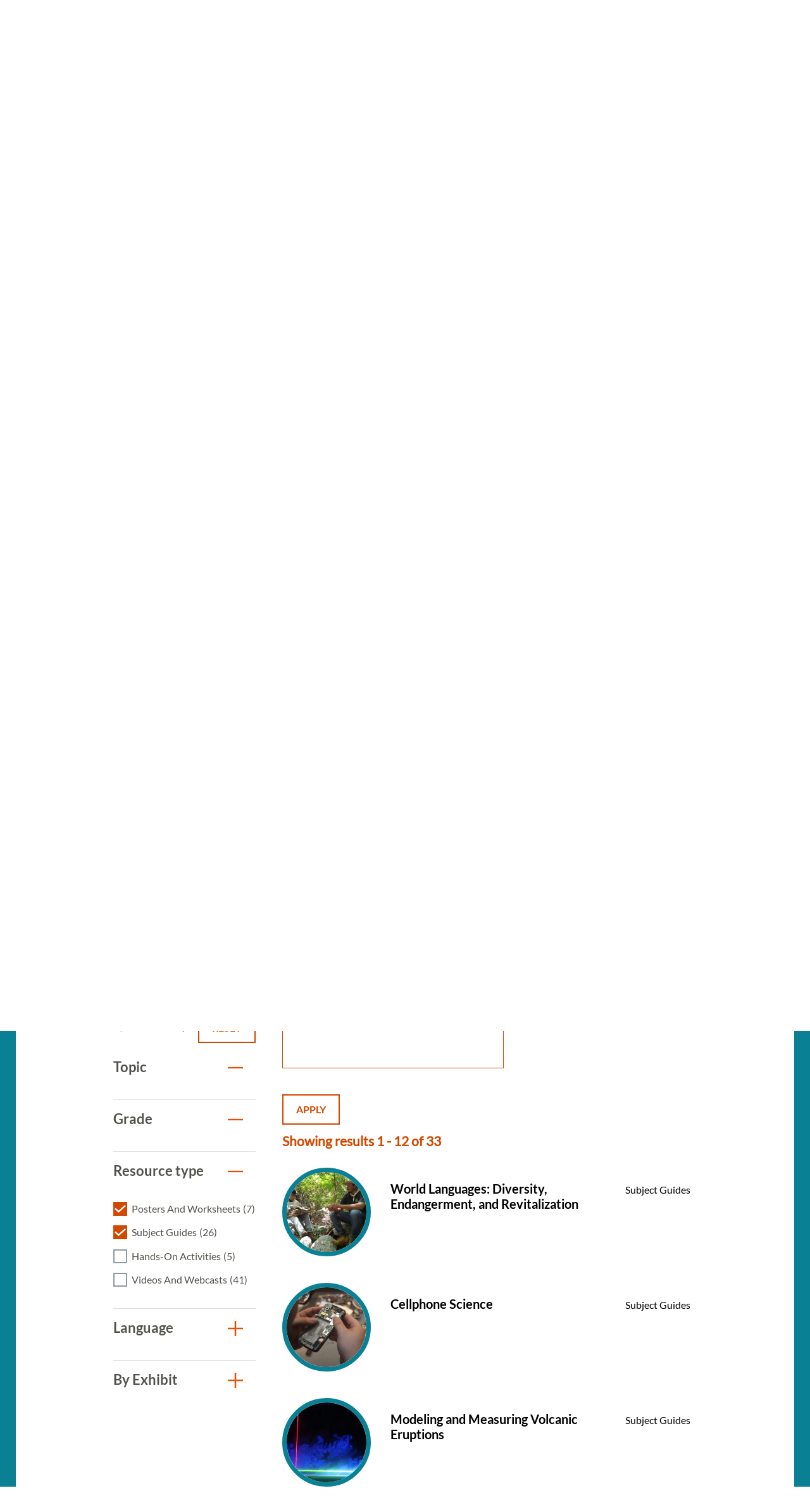

--- FILE ---
content_type: text/html; charset=UTF-8
request_url: https://naturalhistory.si.edu/education/teaching-resources?f%5B0%5D=resource_grade%3A19&f%5B1%5D=resource_grade%3A20&f%5B2%5D=resource_grade%3A95&f%5B3%5D=resource_literacy%3A197&f%5B4%5D=resource_literacy%3A198&f%5B5%5D=resource_topics%3A88&f%5B6%5D=resource_topics%3A89&f%5B7%5D=resource_topics%3A90&f%5B8%5D=resource_topics%3A91&f%5B9%5D=resource_topics%3A199&f%5B10%5D=resource_topics%3A201&f%5B11%5D=resource_type%3A60&f%5B12%5D=resource_type%3A190
body_size: 9659
content:

<!DOCTYPE html>
<html lang="en" dir="ltr" prefix="og: https://ogp.me/ns#" class="no-js">
  <head>
    <meta charset="utf-8" />
<meta name="description" content="Search more than 350 science teaching resources for grades K to 12. The resources align with core ideas and crosscutting concepts in standards." />
<link rel="canonical" href="https://naturalhistory.si.edu/education/teaching-resources" />
<meta property="og:site_name" content="Smithsonian National Museum of Natural History" />
<meta property="og:url" content="https://naturalhistory.si.edu/education/teaching-resources" />
<meta property="og:title" content="Teaching Resources" />
<meta property="og:description" content="Search more than 350 science teaching resources for grades K to 12. The resources align with core ideas and crosscutting concepts in standards." />
<meta property="og:image" content="https://naturalhistory.si.edu/sites/default/files/media/image/1405161500x1000sciencehowlizcottrellweiqiansmithsonian.jpg" />
<meta property="og:image:type" content="image/jpeg" />
<meta property="og:image:width" content="1500" />
<meta property="og:image:height" content="1000" />
<meta property="og:image:alt" content="Geologist Elizabeth Cottrell gestures with her hands while sitting at a table talking to two students." />
<meta name="twitter:card" content="summary_large_image" />
<meta name="twitter:site" content="@NMNH" />
<meta name="twitter:title" content="Teaching Resources" />
<meta name="twitter:description" content="Search more than 350 science teaching resources for grades K to 12. The resources align with core ideas and crosscutting concepts in standards." />
<meta name="twitter:creator" content="@NMNH" />
<meta name="twitter:image" content="https://naturalhistory.si.edu/sites/default/files/media/image/1405161500x1000sciencehowlizcottrellweiqiansmithsonian.jpg" />
<meta name="twitter:image:alt" content="Geologist Elizabeth Cottrell gestures with her hands while sitting at a table talking to two students." />
<script>(function(w,d,s,n,a){if(!w[n]){var l='call,catch,on,once,set,then,track,openCheckout'
.split(','),i,o=function(n){return'function'==typeof n?o.l.push([arguments])&&o
:function(){return o.l.push([n,arguments])&&o}},t=d.getElementsByTagName(s)[0],
j=d.createElement(s);j.async=!0;j.src='https://cdn.fundraiseup.com/widget/'+a+'';
t.parentNode.insertBefore(j,t);o.s=Date.now();o.v=5;o.h=w.location.href;o.l=[];
for(i=0;i<8;i++)o[l[i]]=o(l[i]);w[n]=o}
})(window,document,'script','FundraiseUp','APKJZMBK');</script>
<meta name="Generator" content="Drupal 10 (https://www.drupal.org)" />
<meta name="MobileOptimized" content="width" />
<meta name="HandheldFriendly" content="true" />
<meta name="viewport" content="width=device-width, initial-scale=1.0" />
<meta http-equiv="x-ua-compatible" content="ie=edge" />
<link rel="icon" href="/themes/gesso/favicon-32x32.png" type="image/png" />
</head-placeholder>
    <title>Science Teaching Resources | Smithsonian National Museum of Natural History</title>
    <meta name="p:domain_verify" content="812f0d1487ffea55de2cf30cc4345d75"/>
    <link rel="icon" type="image/png" sizes="32x32" href="/themes/gesso/favicon-32x32.png">
    <link rel="icon" type="image/png" sizes="16x16" href="/themes/gesso/favicon-16x16.png">
    <link rel="stylesheet" media="all" href="/sites/default/files/css/css_WPhlK1dbqwg4z3QIW1_iSloFHGeBjgryfeOabXCg3mM.css?delta=0&amp;language=en&amp;theme=gesso&amp;include=eJxti1sOQiEMBTdEYEmkQL1UC20oqHf33vj88eckM5mTZWAoYymwhzPcHfZJc4_YEpaQQSdJdyfIOO3TvchXwgEjV8rAbkMzCRtLOkBhwDZA6_fyM351XYnJKhZn1JQxqujSmFjyxcIf52y3iS0kMHRThBOMOMGO-k3uSniz8FzfpCzGB2UDVbs" />
<link rel="stylesheet" media="all" href="/sites/default/files/css/css_9q1opny2b_nIQsjjAcZi2cOu7qpqsRM5i0wl2m8iJ7w.css?delta=1&amp;language=en&amp;theme=gesso&amp;include=eJxti1sOQiEMBTdEYEmkQL1UC20oqHf33vj88eckM5mTZWAoYymwhzPcHfZJc4_YEpaQQSdJdyfIOO3TvchXwgEjV8rAbkMzCRtLOkBhwDZA6_fyM351XYnJKhZn1JQxqujSmFjyxcIf52y3iS0kMHRThBOMOMGO-k3uSniz8FzfpCzGB2UDVbs" />
</css-placeholder>
    <script type="application/json" data-drupal-selector="drupal-settings-json">{"path":{"baseUrl":"\/","pathPrefix":"","currentPath":"node\/8154","currentPathIsAdmin":false,"isFront":false,"currentLanguage":"en","currentQuery":{"f":["resource_grade:19","resource_grade:20","resource_grade:95","resource_literacy:197","resource_literacy:198","resource_topics:88","resource_topics:89","resource_topics:90","resource_topics:91","resource_topics:199","resource_topics:201","resource_type:60","resource_type:190"]}},"pluralDelimiter":"\u0003","suppressDeprecationErrors":true,"gtag":{"tagId":"","consentMode":false,"otherIds":[],"events":[],"additionalConfigInfo":[]},"ajaxPageState":{"libraries":"[base64]","theme":"gesso","theme_token":null},"ajaxTrustedUrl":{"\/education\/teaching-resources":true},"gtm":{"tagId":null,"settings":{"data_layer":"dataLayer","include_classes":false,"allowlist_classes":"google\nnonGooglePixels\nnonGoogleScripts\nnonGoogleIframes","blocklist_classes":"customScripts\ncustomPixels","include_environment":false,"environment_id":"","environment_token":""},"tagIds":["GTM-PVC7K84"]},"simple_popup_blocks":{"settings":[{"identifier":"block-donatepopupeducation","uid":"internal_pages","type":"0","css_selector":"1","layout":"4","visit_counts":"1,4,7","overlay":"1","trigger_method":"0","trigger_selector":"#custom-css-id","enable_escape":"1","delay":"2","minimize":0,"close":"1","use_time_frequency":0,"time_frequency":"3600","show_minimized_button":0,"width":"400","cookie_expiry":"100","status":"1","trigger_width":null}]},"facets":{"softLimit":{"resource_exhibit":10,"language":10,"resource_type":10,"resource_grade":10,"resource_topics":10},"softLimitSettings":{"resource_exhibit":{"showLessLabel":"Show less","showMoreLabel":"Show more"},"language":{"showLessLabel":"Show less","showMoreLabel":"Show more"},"resource_type":{"showLessLabel":"Show less","showMoreLabel":"Show more"},"resource_grade":{"showLessLabel":"Show less","showMoreLabel":"Show more"},"resource_topics":{"showLessLabel":"Show less","showMoreLabel":"Show more"}}},"user":{"uid":0,"permissionsHash":"78e9da4ff3cd30fdf9d6d52637c33823eb83fc86f59fdb501528062417138db3"}}</script>
<script src="/themes/gesso/js/lib/modernizr.min.js?v=3.11.7"></script>
<script src="/sites/default/files/js/js_cLpo9HQYvRKWeLsEmLwFH17nizJe2oWhKzcYFV_1RLw.js?scope=header&amp;delta=1&amp;language=en&amp;theme=gesso&amp;include=eJxlzUEOwjAMRNELpcmRKid1TKiDLeyIHp-IdgNsRnp_MxUKuqXtORQ41o9iuWHZsxzLq22EHs6cTKov3HrzQGgm6ewXiCUDX7CROz5GIBFiXB0o0ZxfR7jD8R17sNZ1UkWHrpml7PP6v70BF9BIMw"></script>
<script src="/modules/contrib/google_tag/js/gtag.js?t4ux1a"></script>
<script src="/modules/contrib/google_tag/js/gtm.js?t4ux1a"></script>
</js-placeholder>
        </head>
  <body class="page-node-8154 path-node not-front node-page node-page--node-type-page">
    <div class="skiplinks robots-noindex">
      <a href="#main" class="skiplinks__link visually-hidden focusable">Skip to main content</a>
    </div>
    <noscript><iframe src="https://www.googletagmanager.com/ns.html?id=GTM-PVC7K84"
                  height="0" width="0" style="display:none;visibility:hidden"></iframe></noscript>

      <div class="dialog-off-canvas-main-canvas" data-off-canvas-main-canvas>
    <section class="l-alert">
  <div class="l-alert__grid">
        <div class="alert">
  <div class="alert__icon">
<img class="image" src="/sites/default/files/media/image/icon-alert.png" alt="Alert icon" height="23" width="23">
</div>
  <div class="alert__content"><p><span>Due to the government shutdown, we are temporarily closed. Please check back for reopening updates</span>.</p>
</div>
</div>

    </div>
</section>
<section class="l-utility">
  <div class="l-utility__grid">
        <a class="org-name" href="https://si.edu" title="Smithsonian" rel="home">
  <span class="org-name__text">Smithsonian Institution</span>
  
<img class="image" src="/sites/default/files/media/image/si-logo-white.png" alt="Smithsonian Logo white" height="27" width="171">
</a>

    </div>
</section>
<div class="l-frame">
  <div class="l-site-constrain">
        <header class="l-header robots-noindex" role="banner">
      <nav role="navigation">
  <h2 class="visually-hidden">Main Menu</h2>
      

                    <ul class="menu menu--main">
                          <li class="menu__item is-collapsed">
        <a href="/visit" title="Visit" class="menu__link is-collapsed" data-drupal-link-system-path="node/21">Visit</a>
              </li>
                      <li class="menu__item is-collapsed">
        <a href="/exhibits" class="menu__link is-collapsed" data-drupal-link-system-path="node/10">Exhibits</a>
              </li>
                      <li class="menu__item is-collapsed">
        <a href="/research" class="menu__link is-collapsed" data-drupal-link-system-path="node/30">Research</a>
              </li>
                      <li class="menu__item is-active-trail is-collapsed">
        <a href="/education" class="menu__link is-active-trail is-collapsed" data-drupal-link-system-path="taxonomy/term/173">Education</a>
              </li>
                      <li class="menu__item is-collapsed">
        <a href="/events" class="menu__link is-collapsed" data-drupal-link-system-path="node/110">Events</a>
              </li>
                      <li class="menu__item is-collapsed">
        <a href="/about" class="menu__link is-collapsed" data-drupal-link-system-path="node/3084">About</a>
              </li>
                      <li class="menu__item is-collapsed">
        <a href="/join-us" class="menu__link is-collapsed" data-drupal-link-system-path="node/2141">Join us</a>
              </li>
                      <li class="menu__item">
        <a href="/join-us/memberships-giving/ways-give?form=FUNPCXDYESQ" class="menu__link--donate menu__link" target="_self" data-drupal-link-query="{&quot;form&quot;:&quot;FUNPCXDYESQ&quot;}" data-drupal-link-system-path="node/2144">Donate</a>
              </li>
                      <li class="menu__item">
        <a href="" class="menu__link--search menu__link">Search</a>
              </li>
        </ul>
  


  </nav><div data-drupal-messages-fallback class="hidden"></div>

  </header>

    <main id="main" class="l-content" role="main" tabindex="-1">
      <div class="search-box">
  <h2 class="search-box__title">Search</h2>




  <div class="basic-content">
  <form class="search-box__form" action="/search" method="get" accept-charset="UTF-8">
  <div class="search-box__form-wrapper form-wrapper js-form-wrapper" data-drupal-selector="edit-basic" id="edit-basic--2">
    <input id="query_term" name="query_term"  title="Search NMNH" placeholder="Search NMNH" type="text" value="" size="60" maxlength="128" class="search-box__text-input form-item__text">
    <input type="submit" id="edit-submit--3" value="Search" class="search-box__button button js-form-submit">
  </div>
</form>
</div>

  <button class="search-box__close js-search-close js-mobile-search-close">Close</button>
</div>
  
      


  
  
  
                <a class="site-name" href="/" rel="home">
  <span class="site-name__text">Smithsonian National Museum of Natural History</span>
</a>
          
  
  

  
      <div class="l-sidebar has-aside">
      <div class="l-sidebar__header">
                <section class="hero">
  <div class="hero__image"><article>
  
      


<div class="field field--name-field-media-image field--type-image field--label-visually_hidden">
      <h3 class="field__label visually-hidden">Image</h3>
          <div class="field__item">  <img loading="lazy" src="/sites/default/files/styles/page_hero/public/media/image/1405161500x1000sciencehowlizcottrellweiqiansmithsonian.jpg.webp?itok=og0ofPNF" width="1670" height="650" alt="Geologist Elizabeth Cottrell gestures with her hands while sitting at a table talking to two students." />


</div>
    </div>

  </article>
</div>
  <div class="hero__content">
    <div class="hero__text">
            <h1>Teaching Resources</h1>

    </div>
    <div class="hero__link"></div>  </div>
</section>
          </div>
  
      <aside class="l-sidebar__sidebar">
          

<div class="submenu">
  <button class="icon-hamburger" aria-label="Open/close the sidebar navigation">
    <div class="icon-hamburger__box">
        <div class="icon-hamburger__inner"></div>
    </div>
    <div class="menu-label">menu</div>
</button>
  <nav class="submenu__nav" role="navigation">
    <h4 class="submenu__title"><a href="/education" class="menu-item--active-trail" data-drupal-link-system-path="taxonomy/term/173">Education</a></h4>
    

                    <ul class="menu menu--main">
                          <li class="menu__item is-collapsed">
        <a href="/education/school-programs" title="School Programs" class="menu__link is-collapsed" data-drupal-link-system-path="node/12322">School Programs</a>
              </li>
                      <li class="menu__item has-subnav is-active-trail is-expanded">
        <a href="/education/teaching-resources" title="Teaching Resources Search" class="menu__link has-subnav is-active-trail is-expanded" data-drupal-link-system-path="node/8154">Teaching Resources</a>
                                <ul class="menu menu__subnav">
                          <li class="menu__item">
        <a href="/education/teaching-resources/anthropology-and-social-studies" title="Anthropology and Social Studies Resources" class="menu__link" data-drupal-link-system-path="node/2293">Anthropology and Social Studies</a>
              </li>
                      <li class="menu__item">
        <a href="/education/teaching-resources/earth-science" title="Earth Science Resources" class="menu__link" data-drupal-link-system-path="node/11381">Earth Science</a>
              </li>
                      <li class="menu__item">
        <a href="/education/teaching-resources/engineering-technology" title="Engineering and Technology Resources" class="menu__link" data-drupal-link-system-path="node/2290">Engineering and Technology</a>
              </li>
                      <li class="menu__item">
        <a href="/education/teaching-resources/featured-collections" title="Featured Collections" class="menu__link" data-drupal-link-system-path="node/11637">Featured Collections</a>
              </li>
                      <li class="menu__item">
        <a href="/education/teaching-resources/life-science" title="Life Science Resources" class="menu__link" data-drupal-link-system-path="node/2291">Life Science</a>
              </li>
                      <li class="menu__item">
        <a href="/education/teaching-resources/paleontology" title="Paleontology Resources" class="menu__link" data-drupal-link-system-path="node/2292">Paleontology</a>
              </li>
                      <li class="menu__item">
        <a href="/education/teaching-resources/physical-science" title="Physical Science Resources" class="menu__link" data-drupal-link-system-path="node/2294">Physical Science</a>
              </li>
                      <li class="menu__item">
        <a href="/education/teaching-resources/scientist-spotlight-videos" title="Scientist Spotlight Videos" class="menu__link" data-drupal-link-system-path="node/12829">Scientist Spotlight Videos</a>
              </li>
                      <li class="menu__item">
        <a href="/education/teaching-resources/smithsonian-science-how-video-archives" title="Smithsonian Science How Videos" class="menu__link" data-drupal-link-system-path="node/2308">Smithsonian Science How Video Archives</a>
              </li>
        </ul>
  
              </li>
                      <li class="menu__item is-collapsed">
        <a href="/education/youth-programs" title="Youth Programs" class="menu__link is-collapsed" data-drupal-link-system-path="node/2304">Youth Programs</a>
              </li>
                      <li class="menu__item">
        <a href="/education/professional-development" title="Professional Development" class="menu__link" data-drupal-link-system-path="node/2311">Professional Development</a>
              </li>
                      <li class="menu__item">
        <a href="/education/work-opportunities" title="Work Opportunities" class="menu__link" data-drupal-link-system-path="node/2312">Work Opportunities</a>
              </li>
        </ul>
  


  </nav>
</div>
      </aside>
  
  <div class="l-sidebar__main">
        

  
  
  
        <nav class="breadcrumb " role="navigation" aria-labelledby="breadcrumb-label">
  <h2 class="breadcrumb__title visually-hidden" id="breadcrumb-label">Breadcrumb</h2>
  <ol class="breadcrumb__list">
          <li class="breadcrumb__item">
                  <a class="breadcrumb__link" href="/">Home</a>
              </li>
          <li class="breadcrumb__item">
                  <a class="breadcrumb__link" href="/education">Education</a>
              </li>
          <li class="breadcrumb__item">
                  Teaching Resources
              </li>
      </ol>
</nav>

  
  
  

    <section class="content-grid">
  <div class="content-grid__heading">
    <h2 class="content-grid__title">Featured Resources</h2>
  </div>
  <div class="content-grid__items">
    <div class="content-item ">
  <a class="content-item__link" href="/education/teaching-resources/life-science/explore-animal-adaptations" title="Video: Explore Animal Adaptations">
          <div class="content-item__image">
<img class="image--square" src="/sites/default/files/styles/square/public/media/image/video-screenshot-explore-animal-adaptations2.png.webp?itok=S3hZLmyr" alt="Color illustrations of a humpback whale, a clouded leopard, and a barred owl. Below the animals are small black and white drawings of an apple, a glass, lovebirds, and a house." height="333" width="333">
</div>
        <div class="content-item__content">
      <div class="content-item__title">Video: Explore Animal Adaptations</div>
      <span class="icon icon--arrow"></span>
    </div>
  </a>
</div>
<div class="content-item ">
  <a class="content-item__link" href="https://learninglab.si.edu/org/natural-history" title="Natural History Learning Lab Collections">
          <div class="content-item__image">
<img class="image--square" src="/sites/default/files/styles/square/public/media/image/sulfur41379.jpg.webp?itok=wDhx6BNr" alt="A rock with yellow and white crystals" height="333" width="333">
</div>
        <div class="content-item__content">
      <div class="content-item__title">Natural History Learning Lab Collections</div>
      <span class="icon icon--arrow"></span>
    </div>
  </a>
</div>
<div class="content-item ">
  <a class="content-item__link" href="https://library.si.edu/research/find-science-resources" title="Smithsonian Libraries: Natural History &amp; Physical Sciences Subject Guides">
          <div class="content-item__image">
<img class="image--square" src="/sites/default/files/styles/square/public/media/image/noticeofmegather00ward0006.jpg.webp?itok=eguMU4DU" alt="Drawing of skeleton of Megatherium cuvieri" height="333" width="333">
</div>
        <div class="content-item__content">
      <div class="content-item__title">Smithsonian Libraries: Natural History &amp; Physical Sciences Subject Guides</div>
      <span class="icon icon--arrow"></span>
    </div>
  </a>
</div>

  </div>
</section>
<section class="content-embed ">
    <h2>Search All Resources</h2>
<p>Explore more than 300 resources! Science resources in this library align with Disciplinary Core Ideas and Crosscutting Concepts from the <a href="https://www.nextgenscience.org/">Next Generation Science Standards</a> and social studies resources support the themes in the <a href="https://www.socialstudies.org/standards/national-curriculum-standards-social-studies-introduction">National Curriculum Standards for Social Studies</a>.&nbsp;<br><br>
&nbsp;</p>

</section>

<section class="view-embed resource_listing">
  
<div class="views-element-container">
  
<section class="views-view-listing views-view-listing__resources l-constrain has-header">
  <div class="views-view-listing__row">
    <aside class="views-view-listing__sidebar">

      <div class="views-view-listing__filter-heading">
        <div class="views-view-listing__filter-by">
          Filter By
        </div>

                  <a href="/education/teaching-resources" class="button button--reset">
  Reset
</a>
              </div>

              <div class="views-view-listing__facets">
              

<div class="facet-group is-open">
  <h3 id="resource_topics" class="facet-group__heading js-toggle-facet" tabindex="0">Topic</h3>
  <nav role="navigation">
    <ul data-drupal-facet-id="resource_topics" data-drupal-facet-alias="resource_topics" class="facet-active js-facets-checkbox-links facet-group__facets item-list__checkbox"><li class="facet-item"><a href="/education/teaching-resources?f%5B0%5D=resource_grade%3A19&amp;f%5B1%5D=resource_grade%3A20&amp;f%5B2%5D=resource_grade%3A95&amp;f%5B3%5D=resource_literacy%3A197&amp;f%5B4%5D=resource_literacy%3A198&amp;f%5B5%5D=resource_topics%3A88&amp;f%5B6%5D=resource_topics%3A89&amp;f%5B7%5D=resource_topics%3A90&amp;f%5B8%5D=resource_topics%3A199&amp;f%5B9%5D=resource_topics%3A201&amp;f%5B10%5D=resource_type%3A60&amp;f%5B11%5D=resource_type%3A190" rel="nofollow" class="is-active" data-drupal-facet-item-id="resource-topics-91" data-drupal-facet-item-value="91" data-drupal-facet-item-count="9"><span class="facet-item__value">Anthropology and Social Studies</span><span class="facet-item__count">(9)</span></a></li><li class="facet-item"><a href="/education/teaching-resources?f%5B0%5D=resource_grade%3A19&amp;f%5B1%5D=resource_grade%3A20&amp;f%5B2%5D=resource_grade%3A95&amp;f%5B3%5D=resource_literacy%3A197&amp;f%5B4%5D=resource_literacy%3A198&amp;f%5B5%5D=resource_topics%3A89&amp;f%5B6%5D=resource_topics%3A90&amp;f%5B7%5D=resource_topics%3A91&amp;f%5B8%5D=resource_topics%3A199&amp;f%5B9%5D=resource_topics%3A201&amp;f%5B10%5D=resource_type%3A60&amp;f%5B11%5D=resource_type%3A190" rel="nofollow" class="is-active" data-drupal-facet-item-id="resource-topics-88" data-drupal-facet-item-value="88" data-drupal-facet-item-count="24"><span class="facet-item__value">Earth Science</span><span class="facet-item__count">(24)</span></a></li><li class="facet-item"><a href="/education/teaching-resources?f%5B0%5D=resource_grade%3A19&amp;f%5B1%5D=resource_grade%3A20&amp;f%5B2%5D=resource_grade%3A95&amp;f%5B3%5D=resource_literacy%3A197&amp;f%5B4%5D=resource_literacy%3A198&amp;f%5B5%5D=resource_topics%3A88&amp;f%5B6%5D=resource_topics%3A89&amp;f%5B7%5D=resource_topics%3A91&amp;f%5B8%5D=resource_topics%3A199&amp;f%5B9%5D=resource_topics%3A201&amp;f%5B10%5D=resource_type%3A60&amp;f%5B11%5D=resource_type%3A190" rel="nofollow" class="is-active" data-drupal-facet-item-id="resource-topics-90" data-drupal-facet-item-value="90" data-drupal-facet-item-count="2"><span class="facet-item__value">Engineering and Technology</span><span class="facet-item__count">(2)</span></a></li><li class="facet-item"><a href="/education/teaching-resources?f%5B0%5D=resource_grade%3A19&amp;f%5B1%5D=resource_grade%3A20&amp;f%5B2%5D=resource_grade%3A95&amp;f%5B3%5D=resource_literacy%3A197&amp;f%5B4%5D=resource_literacy%3A198&amp;f%5B5%5D=resource_topics%3A88&amp;f%5B6%5D=resource_topics%3A89&amp;f%5B7%5D=resource_topics%3A90&amp;f%5B8%5D=resource_topics%3A91&amp;f%5B9%5D=resource_topics%3A201&amp;f%5B10%5D=resource_type%3A60&amp;f%5B11%5D=resource_type%3A190" rel="nofollow" class="is-active" data-drupal-facet-item-id="resource-topics-199" data-drupal-facet-item-value="199" data-drupal-facet-item-count="13"><span class="facet-item__value">Paleontology</span><span class="facet-item__count">(13)</span></a></li><li class="facet-item"><a href="/education/teaching-resources?f%5B0%5D=resource_grade%3A19&amp;f%5B1%5D=resource_grade%3A20&amp;f%5B2%5D=resource_grade%3A95&amp;f%5B3%5D=resource_literacy%3A197&amp;f%5B4%5D=resource_literacy%3A198&amp;f%5B5%5D=resource_topics%3A88&amp;f%5B6%5D=resource_topics%3A90&amp;f%5B7%5D=resource_topics%3A91&amp;f%5B8%5D=resource_topics%3A199&amp;f%5B9%5D=resource_topics%3A201&amp;f%5B10%5D=resource_type%3A60&amp;f%5B11%5D=resource_type%3A190" rel="nofollow" class="is-active" data-drupal-facet-item-id="resource-topics-89" data-drupal-facet-item-value="89" data-drupal-facet-item-count="7"><span class="facet-item__value">Physical Science</span><span class="facet-item__count">(7)</span></a></li><li class="facet-item"><a href="/education/teaching-resources?f%5B0%5D=resource_grade%3A19&amp;f%5B1%5D=resource_grade%3A20&amp;f%5B2%5D=resource_grade%3A95&amp;f%5B3%5D=resource_literacy%3A197&amp;f%5B4%5D=resource_literacy%3A198&amp;f%5B5%5D=resource_topics%3A87&amp;f%5B6%5D=resource_topics%3A88&amp;f%5B7%5D=resource_topics%3A89&amp;f%5B8%5D=resource_topics%3A90&amp;f%5B9%5D=resource_topics%3A91&amp;f%5B10%5D=resource_topics%3A199&amp;f%5B11%5D=resource_topics%3A201&amp;f%5B12%5D=resource_type%3A60&amp;f%5B13%5D=resource_type%3A190" rel="nofollow" data-drupal-facet-item-id="resource-topics-87" data-drupal-facet-item-value="87" data-drupal-facet-item-count="40"><span class="facet-item__value">Life Science</span><span class="facet-item__count">(40)</span></a></li></ul>  </nav>
</div>


    

<div class="facet-group is-open">
  <h3 id="resource_grade" class="facet-group__heading js-toggle-facet" tabindex="0">Grade</h3>
  <nav role="navigation">
    <ul data-drupal-facet-id="resource_grade" data-drupal-facet-alias="resource_grade" class="facet-active js-facets-checkbox-links facet-group__facets item-list__checkbox"><li class="facet-item"><a href="/education/teaching-resources?f%5B0%5D=resource_grade%3A19&amp;f%5B1%5D=resource_grade%3A95&amp;f%5B2%5D=resource_literacy%3A197&amp;f%5B3%5D=resource_literacy%3A198&amp;f%5B4%5D=resource_topics%3A88&amp;f%5B5%5D=resource_topics%3A89&amp;f%5B6%5D=resource_topics%3A90&amp;f%5B7%5D=resource_topics%3A91&amp;f%5B8%5D=resource_topics%3A199&amp;f%5B9%5D=resource_topics%3A201&amp;f%5B10%5D=resource_type%3A60&amp;f%5B11%5D=resource_type%3A190" rel="nofollow" class="is-active" data-drupal-facet-item-id="resource-grade-20" data-drupal-facet-item-value="20" data-drupal-facet-item-count="7"><span class="facet-item__value">3-5</span><span class="facet-item__count">(7)</span></a></li><li class="facet-item"><a href="/education/teaching-resources?f%5B0%5D=resource_grade%3A19&amp;f%5B1%5D=resource_grade%3A20&amp;f%5B2%5D=resource_literacy%3A197&amp;f%5B3%5D=resource_literacy%3A198&amp;f%5B4%5D=resource_topics%3A88&amp;f%5B5%5D=resource_topics%3A89&amp;f%5B6%5D=resource_topics%3A90&amp;f%5B7%5D=resource_topics%3A91&amp;f%5B8%5D=resource_topics%3A199&amp;f%5B9%5D=resource_topics%3A201&amp;f%5B10%5D=resource_type%3A60&amp;f%5B11%5D=resource_type%3A190" rel="nofollow" class="is-active" data-drupal-facet-item-id="resource-grade-95" data-drupal-facet-item-value="95" data-drupal-facet-item-count="26"><span class="facet-item__value">6-8</span><span class="facet-item__count">(26)</span></a></li></ul>  </nav>
</div>


    

<div class="facet-group is-open">
  <h3 id="resource_type" class="facet-group__heading js-toggle-facet" tabindex="0">Resource type</h3>
  <nav role="navigation">
    <ul data-drupal-facet-id="resource_type" data-drupal-facet-alias="resource_type" class="facet-active js-facets-checkbox-links facet-group__facets item-list__checkbox"><li class="facet-item"><a href="/education/teaching-resources?f%5B0%5D=resource_grade%3A19&amp;f%5B1%5D=resource_grade%3A20&amp;f%5B2%5D=resource_grade%3A95&amp;f%5B3%5D=resource_literacy%3A197&amp;f%5B4%5D=resource_literacy%3A198&amp;f%5B5%5D=resource_topics%3A88&amp;f%5B6%5D=resource_topics%3A89&amp;f%5B7%5D=resource_topics%3A90&amp;f%5B8%5D=resource_topics%3A91&amp;f%5B9%5D=resource_topics%3A199&amp;f%5B10%5D=resource_topics%3A201&amp;f%5B11%5D=resource_type%3A190" rel="nofollow" class="is-active" data-drupal-facet-item-id="resource-type-60" data-drupal-facet-item-value="60" data-drupal-facet-item-count="7"><span class="facet-item__value">Posters and Worksheets</span><span class="facet-item__count">(7)</span></a></li><li class="facet-item"><a href="/education/teaching-resources?f%5B0%5D=resource_grade%3A19&amp;f%5B1%5D=resource_grade%3A20&amp;f%5B2%5D=resource_grade%3A95&amp;f%5B3%5D=resource_literacy%3A197&amp;f%5B4%5D=resource_literacy%3A198&amp;f%5B5%5D=resource_topics%3A88&amp;f%5B6%5D=resource_topics%3A89&amp;f%5B7%5D=resource_topics%3A90&amp;f%5B8%5D=resource_topics%3A91&amp;f%5B9%5D=resource_topics%3A199&amp;f%5B10%5D=resource_topics%3A201&amp;f%5B11%5D=resource_type%3A60" rel="nofollow" class="is-active" data-drupal-facet-item-id="resource-type-190" data-drupal-facet-item-value="190" data-drupal-facet-item-count="26"><span class="facet-item__value">Subject Guides</span><span class="facet-item__count">(26)</span></a></li><li class="facet-item"><a href="/education/teaching-resources?f%5B0%5D=resource_grade%3A19&amp;f%5B1%5D=resource_grade%3A20&amp;f%5B2%5D=resource_grade%3A95&amp;f%5B3%5D=resource_literacy%3A197&amp;f%5B4%5D=resource_literacy%3A198&amp;f%5B5%5D=resource_topics%3A88&amp;f%5B6%5D=resource_topics%3A89&amp;f%5B7%5D=resource_topics%3A90&amp;f%5B8%5D=resource_topics%3A91&amp;f%5B9%5D=resource_topics%3A199&amp;f%5B10%5D=resource_topics%3A201&amp;f%5B11%5D=resource_type%3A60&amp;f%5B12%5D=resource_type%3A190&amp;f%5B13%5D=resource_type%3A196" rel="nofollow" data-drupal-facet-item-id="resource-type-196" data-drupal-facet-item-value="196" data-drupal-facet-item-count="5"><span class="facet-item__value">Hands-On Activities</span><span class="facet-item__count">(5)</span></a></li><li class="facet-item"><a href="/education/teaching-resources?f%5B0%5D=resource_grade%3A19&amp;f%5B1%5D=resource_grade%3A20&amp;f%5B2%5D=resource_grade%3A95&amp;f%5B3%5D=resource_literacy%3A197&amp;f%5B4%5D=resource_literacy%3A198&amp;f%5B5%5D=resource_topics%3A88&amp;f%5B6%5D=resource_topics%3A89&amp;f%5B7%5D=resource_topics%3A90&amp;f%5B8%5D=resource_topics%3A91&amp;f%5B9%5D=resource_topics%3A199&amp;f%5B10%5D=resource_topics%3A201&amp;f%5B11%5D=resource_type%3A60&amp;f%5B12%5D=resource_type%3A62&amp;f%5B13%5D=resource_type%3A190" rel="nofollow" data-drupal-facet-item-id="resource-type-62" data-drupal-facet-item-value="62" data-drupal-facet-item-count="41"><span class="facet-item__value">Videos and Webcasts</span><span class="facet-item__count">(41)</span></a></li></ul>  </nav>
</div>


    

<div class="facet-group is-open">
  <h3 id="" class="facet-group__heading js-toggle-facet" tabindex="0">Language</h3>
  <nav role="navigation">
    <div data-drupal-facet-id="language" class="facet-empty facet-hidden"></div>  </nav>
</div>


    

<div class="facet-group is-open">
  <h3 id="resource_exhibit" class="facet-group__heading js-toggle-facet" tabindex="0">By Exhibit</h3>
  <nav role="navigation">
    <ul data-drupal-facet-id="resource_exhibit" data-drupal-facet-alias="resource_exhibit" class="facet-inactive js-facets-checkbox-links facet-group__facets item-list__checkbox"><li class="facet-item"><a href="/education/teaching-resources?f%5B0%5D=resource_exhibit%3A1425&amp;f%5B1%5D=resource_grade%3A19&amp;f%5B2%5D=resource_grade%3A20&amp;f%5B3%5D=resource_grade%3A95&amp;f%5B4%5D=resource_literacy%3A197&amp;f%5B5%5D=resource_literacy%3A198&amp;f%5B6%5D=resource_topics%3A88&amp;f%5B7%5D=resource_topics%3A89&amp;f%5B8%5D=resource_topics%3A90&amp;f%5B9%5D=resource_topics%3A91&amp;f%5B10%5D=resource_topics%3A199&amp;f%5B11%5D=resource_topics%3A201&amp;f%5B12%5D=resource_type%3A60&amp;f%5B13%5D=resource_type%3A190" rel="nofollow" data-drupal-facet-item-id="resource-exhibit-1425" data-drupal-facet-item-value="1425" data-drupal-facet-item-count="1"><span class="facet-item__value">Cellphone: Unseen Connections</span><span class="facet-item__count">(1)</span></a></li></ul>  </nav>
</div>


          </div>
      
          </aside>

    <div class="views-view-listing__main">
              <div class="views-view-listing__filters">
                      <form class="views-exposed-form" data-drupal-selector="views-exposed-form-resource-listing-default" action="/education/teaching-resources" method="get" id="views-exposed-form-resource-listing-default" accept-charset="UTF-8">
  

    <div class="form-item form-item--textfield form-item--id-keywords js-form-item js-form-type-textfield js-form-item-keywords">


            

<input data-drupal-selector="edit-keywords" type="text" id="edit-keywords" name="keywords" value="" size="30" maxlength="128" class="form-item__text">

        
<label for="edit-keywords" class="form-item__label">
    Search
      </label>
    
    
    </div>

<div data-drupal-selector="edit-actions" class="form-actions form-wrapper js-form-wrapper" id="edit-actions">

<input data-drupal-selector="edit-submit-resource-listing" type="submit" id="edit-submit-resource-listing" value="Apply" class="button js-form-submit">
</div>


</form>

                  </div>
      
                    <div class="views-view-listing__header">
          Showing results 1 - 12 of 33
        </div>
      
      <a id="sectionSearh"></a>
              <div class="views-view-listing__content l-grid l-grid--1col">
          

      <div class="view__row">
      <a href="/education/teaching-resources/anthropology-and-social-studies/world-languages-diversity-endangerment-and-revitalization" class="resource-teaser">
      <div class="resource-teaser__first">
<img class="image--circle" src="/sites/default/files/styles/circle/public/media/image/edusscam00566.jpg.webp?itok=oGhNmH4I" alt="Two men sitting on rocks in the woods, the one on the left pressing plants between pages and the other watching. " height="240" width="240">
</div>
    <div class="resource-teaser__second">
    <h4 class="resource-teaser__title">World Languages: Diversity, Endangerment, and Revitalization</h4>
    <div class="resource-teaser__subtitle"></div>
  </div>
  <div class="resource-teaser__third">
    <div class="resource-teaser__type">Subject Guides</div>
  </div>
</a>

    </div>
        <div class="view__row">
      <a href="/education/teaching-resources/anthropology-and-social-studies/cellphone-science" class="resource-teaser">
      <div class="resource-teaser__first">
<img class="image--circle" src="/sites/default/files/styles/circle/public/media/image/edussimg3044cropped.png.webp?itok=KjcqSTQF" alt="Two hands holding a cellphone that has its back removed, exposing the circuitry and parts." height="240" width="240">
</div>
    <div class="resource-teaser__second">
    <h4 class="resource-teaser__title">Cellphone Science</h4>
    <div class="resource-teaser__subtitle"></div>
  </div>
  <div class="resource-teaser__third">
    <div class="resource-teaser__type">Subject Guides</div>
  </div>
</a>

    </div>
        <div class="view__row">
      <a href="/education/teaching-resources/earth-science/modeling-and-measuring-volcanic-eruptions" class="resource-teaser">
      <div class="resource-teaser__first">
<img class="image--circle" src="/sites/default/files/styles/circle/public/media/image/edueslab-tankben-andrewsnmnh-smithsonianpd516x344.jpg.webp?itok=nP0dh1bW" alt="Powder moving away from the source" height="240" width="240">
</div>
    <div class="resource-teaser__second">
    <h4 class="resource-teaser__title">Modeling and Measuring Volcanic Eruptions</h4>
    <div class="resource-teaser__subtitle"></div>
  </div>
  <div class="resource-teaser__third">
    <div class="resource-teaser__type">Subject Guides</div>
  </div>
</a>

    </div>
        <div class="view__row">
      <a href="/education/teaching-resources/earth-science/minerals-and-microbes" class="resource-teaser">
      <div class="resource-teaser__first">
<img class="image--circle" src="/sites/default/files/styles/circle/public/media/image/eduesusdanrcsscottbauer.jpg.webp?itok=wlj5auoW" alt="Two hands cupped to hold soil" height="240" width="240">
</div>
    <div class="resource-teaser__second">
    <h4 class="resource-teaser__title">Minerals and Microbes</h4>
    <div class="resource-teaser__subtitle"></div>
  </div>
  <div class="resource-teaser__third">
    <div class="resource-teaser__type">Subject Guides</div>
  </div>
</a>

    </div>
        <div class="view__row">
      <a href="/education/teaching-resources/earth-science/geology-gems-and-minerals" class="resource-teaser">
      <div class="resource-teaser__first">
<img class="image--circle" src="/sites/default/files/styles/circle/public/media/image/eduesspessartine-microclinec7035nmnhchipclark.png.webp?itok=fFiU_u9e" alt="Deep red garnet crystals on white irregular surface" height="240" width="240">
</div>
    <div class="resource-teaser__second">
    <h4 class="resource-teaser__title">Geology of Gems and Minerals</h4>
    <div class="resource-teaser__subtitle"></div>
  </div>
  <div class="resource-teaser__third">
    <div class="resource-teaser__type">Subject Guides</div>
  </div>
</a>

    </div>
        <div class="view__row">
      <a href="/education/teaching-resources/earth-science/asteroids-and-meteorites" class="resource-teaser">
      <div class="resource-teaser__first">
<img class="image--circle" src="/sites/default/files/styles/circle/public/media/image/eduesallendemeteorite682x5490.jpg.webp?itok=lT04kyx9" alt="Allende Meteorite - a rock with sharp edges displayed on a wood surface" height="240" width="240">
</div>
    <div class="resource-teaser__second">
    <h4 class="resource-teaser__title">Asteroids and Meteorites</h4>
    <div class="resource-teaser__subtitle"></div>
  </div>
  <div class="resource-teaser__third">
    <div class="resource-teaser__type">Subject Guides</div>
  </div>
</a>

    </div>
        <div class="view__row">
      <a href="/education/teaching-resources/earth-science/antarctic-meteorites-and-mars" class="resource-teaser">
      <div class="resource-teaser__first">
<img class="image--circle" src="/sites/default/files/styles/circle/public/media/image/eduesthinsectionofmeteoritefromthemillerrangeantarcticasmithsoniancropped.jpg.webp?itok=D6jdnHPK" alt="Brilliant mix of shapes colors like stained glass of a thin section of Antarctic meteorite." height="240" width="240">
</div>
    <div class="resource-teaser__second">
    <h4 class="resource-teaser__title">Antarctic Meteorites and Mars</h4>
    <div class="resource-teaser__subtitle"></div>
  </div>
  <div class="resource-teaser__third">
    <div class="resource-teaser__type">Subject Guides</div>
  </div>
</a>

    </div>
        <div class="view__row">
      <a href="/education/teaching-resources/paleontology/reading-climate-change-fossil-leaves" class="resource-teaser">
      <div class="resource-teaser__first">
<img class="image--circle" src="/sites/default/files/styles/circle/public/media/image/edupaleofossil-leaf-ash-large0.png.webp?itok=qfe-WQpO" alt="Grey stone with brown leaf imprint" height="240" width="240">
</div>
    <div class="resource-teaser__second">
    <h4 class="resource-teaser__title">Reading Climate Change from Fossil Leaves</h4>
    <div class="resource-teaser__subtitle"></div>
  </div>
  <div class="resource-teaser__third">
    <div class="resource-teaser__type">Subject Guides</div>
  </div>
</a>

    </div>
        <div class="view__row">
      <a href="/education/teaching-resources/paleontology/tracking-global-change-through-ocean-fossils" class="resource-teaser">
      <div class="resource-teaser__first">
<img class="image--circle" src="/sites/default/files/styles/circle/public/media/image/edupaleomixedforamsplankticbenthic022613teacherresources0.png.webp?itok=vNFSgxgV" alt="Small shells of various sizes and shapes." height="240" width="240">
</div>
    <div class="resource-teaser__second">
    <h4 class="resource-teaser__title">Tracking Global Change Through Ocean Fossils</h4>
    <div class="resource-teaser__subtitle"></div>
  </div>
  <div class="resource-teaser__third">
    <div class="resource-teaser__type">Subject Guides</div>
  </div>
</a>

    </div>
  
        </div>
      
              <div class="views-view-listing__pager">
              <nav class="pager " role="navigation" aria-labelledby="pagination-heading">
    <h4 id="pagination-heading" class="visually-hidden">Pagination</h4>
    <ul class="pager__items js-pager__items">

      
      
            
            
                    <li class="pager__item is-active">
                                          <a class="pager__link" href="?f%5B0%5D=resource_grade%3A19&amp;f%5B1%5D=resource_grade%3A20&amp;f%5B2%5D=resource_grade%3A95&amp;f%5B3%5D=resource_literacy%3A197&amp;f%5B4%5D=resource_literacy%3A198&amp;f%5B5%5D=resource_topics%3A88&amp;f%5B6%5D=resource_topics%3A89&amp;f%5B7%5D=resource_topics%3A90&amp;f%5B8%5D=resource_topics%3A91&amp;f%5B9%5D=resource_topics%3A199&amp;f%5B10%5D=resource_topics%3A201&amp;f%5B11%5D=resource_type%3A60&amp;f%5B12%5D=resource_type%3A190&amp;page=0" title="Current page" aria-current="page">
            <span class="visually-hidden">
              Current page
            </span>1</a>
        </li>
              <li class="pager__item">
                                          <a class="pager__link" href="?f%5B0%5D=resource_grade%3A19&amp;f%5B1%5D=resource_grade%3A20&amp;f%5B2%5D=resource_grade%3A95&amp;f%5B3%5D=resource_literacy%3A197&amp;f%5B4%5D=resource_literacy%3A198&amp;f%5B5%5D=resource_topics%3A88&amp;f%5B6%5D=resource_topics%3A89&amp;f%5B7%5D=resource_topics%3A90&amp;f%5B8%5D=resource_topics%3A91&amp;f%5B9%5D=resource_topics%3A199&amp;f%5B10%5D=resource_topics%3A201&amp;f%5B11%5D=resource_type%3A60&amp;f%5B12%5D=resource_type%3A190&amp;page=1" title="Go to page 2">
            <span class="visually-hidden">
              Page
            </span>2</a>
        </li>
              <li class="pager__item">
                                          <a class="pager__link" href="?f%5B0%5D=resource_grade%3A19&amp;f%5B1%5D=resource_grade%3A20&amp;f%5B2%5D=resource_grade%3A95&amp;f%5B3%5D=resource_literacy%3A197&amp;f%5B4%5D=resource_literacy%3A198&amp;f%5B5%5D=resource_topics%3A88&amp;f%5B6%5D=resource_topics%3A89&amp;f%5B7%5D=resource_topics%3A90&amp;f%5B8%5D=resource_topics%3A91&amp;f%5B9%5D=resource_topics%3A199&amp;f%5B10%5D=resource_topics%3A201&amp;f%5B11%5D=resource_type%3A60&amp;f%5B12%5D=resource_type%3A190&amp;page=2" title="Go to page 3">
            <span class="visually-hidden">
              Page
            </span>3</a>
        </li>
      
            
                    <li class="pager__item pager__item--next">
          <a class="pager__link pager__link--next" href="?f%5B0%5D=resource_grade%3A19&amp;f%5B1%5D=resource_grade%3A20&amp;f%5B2%5D=resource_grade%3A95&amp;f%5B3%5D=resource_literacy%3A197&amp;f%5B4%5D=resource_literacy%3A198&amp;f%5B5%5D=resource_topics%3A88&amp;f%5B6%5D=resource_topics%3A89&amp;f%5B7%5D=resource_topics%3A90&amp;f%5B8%5D=resource_topics%3A91&amp;f%5B9%5D=resource_topics%3A199&amp;f%5B10%5D=resource_topics%3A201&amp;f%5B11%5D=resource_type%3A60&amp;f%5B12%5D=resource_type%3A190&amp;page=1" title="Go to next page" rel="next">
            <span class="visually-hidden">Next page</span>
            <span aria-hidden="true">Next</span>
          </a>
        </li>
      
                    <li class="pager__item pager__item--last">
          <a class="pager__link pager__link--last" href="?f%5B0%5D=resource_grade%3A19&amp;f%5B1%5D=resource_grade%3A20&amp;f%5B2%5D=resource_grade%3A95&amp;f%5B3%5D=resource_literacy%3A197&amp;f%5B4%5D=resource_literacy%3A198&amp;f%5B5%5D=resource_topics%3A88&amp;f%5B6%5D=resource_topics%3A89&amp;f%5B7%5D=resource_topics%3A90&amp;f%5B8%5D=resource_topics%3A91&amp;f%5B9%5D=resource_topics%3A199&amp;f%5B10%5D=resource_topics%3A201&amp;f%5B11%5D=resource_type%3A60&amp;f%5B12%5D=resource_type%3A190&amp;page=2" title="Go to last page">
            <span class="visually-hidden">Last page</span>
            <span aria-hidden="true">Last</span>
          </a>
        </li>
      
    </ul>
  </nav>

        </div>
          </div>
  </div>
</section>
</div>

</section>

    </div>

  
</div>

  </main>

    <footer class="l-footer robots-noindex" role="contentinfo">
  <div class="l-footer__inner">
    <div class="l-footer__first">
      <div class="l-footer__first-inner">
            


  
  
  
                <a class="site-name" href="/" rel="home">
  <span class="site-name__text">Smithsonian National Museum of Natural History</span>
</a>
          
  
  

    <a class="org-name" href="https://www.si.edu/" title="Smithsonian" rel="home">
  <span class="org-name__text">Smithsonian</span>
  </a>
        </div>
    </div>
    <div class="l-footer__second">
          <form class="signup-form" action="/join-us/sign-up-newsletter" method="post" _lpchecked="1">
  <div class="signup-form__content">
    <input id="cons_email" name="cons_email" class="form-text" size="80" aria-label="email" placeholder="Type your email to get NMNH updates." type="email">
    <input name="ACTION_SUBMIT_SURVEY_RESPONSE" class="button button--tertiary" type="submit" value="Sign Up">
  </div>
  <div class="signup-form__footer">
    Email powered by Salesforce (<a href="https://www.salesforce.com/ap/company/privacy/" target="_blank">Privacy Policy</a>)
  </div>
</form>    
  
  
  
      

                    <ul class="menu menu--social">
                          <li class="menu__item">
        <a href="https://www.facebook.com/SmithsonianNMNH/?ref=bookmarks" class="menu__link--facebook menu__link">Facebook</a>
              </li>
                      <li class="menu__item">
        <a href="https://www.linkedin.com/company/smithsonian-national-museum-of-natural-history/" class="menu__link--linkedin menu__link">LinkedIn</a>
              </li>
                      <li class="menu__item">
        <a href="https://www.instagram.com/smithsoniannmnh/?hl=en" class="menu__link--instagram menu__link">Instagram</a>
              </li>
                      <li class="menu__item">
        <a href="https://naturalhistory.si.edu/join-us/memberships-giving/ways-give?form=FUNPCXDYESQ" class="menu__link--donate menu__link">Donate</a>
              </li>
        </ul>
  


  
  
  

    <div class="basic-content">
  <span class="segment">1000 Madison Drive NW </span>
<span class="segment">Washington, D.C. 20560 </span>
<span class="segment"><strong>Free admission.</strong> Open every day except</span>
<span class="segment">Dec. 25 from 10 AM to 5:30 PM</span>
</div>
      </div>
  </div>
</footer>

    <div class="l-postscript robots-noindex">
      
  
  
  
      

                    <ul class="menu menu--footer">
                          <li class="menu__item">
        <a href="/" class="menu__link" data-drupal-link-system-path="&lt;front&gt;">Home</a>
              </li>
                      <li class="menu__item">
        <a href="https://www.si.edu/" class="menu__link">Smithsonian Institution</a>
              </li>
                      <li class="menu__item">
        <a href="https://www.si.edu/termsofuse" class="menu__link">Terms of Use</a>
              </li>
                      <li class="menu__item">
        <a href="https://www.si.edu/privacy" class="menu__link">Privacy Policy</a>
              </li>
                      <li class="menu__item">
        <a href="/join-us/host-event-museum" class="menu__link" data-drupal-link-system-path="node/5357">Host an Event</a>
              </li>
                      <li class="menu__item">
        <a href="/join-us/job-opportunities" class="menu__link" data-drupal-link-system-path="node/14971">Jobs</a>
              </li>
                      <li class="menu__item">
        <a href="/about/press-office" title="NMNH Press Office landing page" class="menu__link" data-drupal-link-system-path="node/5353">Press</a>
              </li>
                      <li class="menu__item">
        <a href="https://www.smithsonianmag.com/blogs/national-museum-of-natural-history/" class="menu__link">Blog</a>
              </li>
                      <li class="menu__item">
        <a href="/contact-us" title="Contact for the National Museum of Natural History and other important contact information" class="menu__link" data-drupal-link-system-path="node/2409">Contact Us</a>
              </li>
        </ul>
  


  
  
  
<div class="basic-content">
  
</div>
  </div>

    </div>
</div>

  </div>

    
    
    
    <script src="/sites/default/files/js/js_0p0J8Te50KaK9-4Fg944Mc5Nwn0KvaVQeJKffPPuDy0.js?scope=footer&amp;delta=0&amp;language=en&amp;theme=gesso&amp;include=eJxlzUEOwjAMRNELpcmRKid1TKiDLeyIHp-IdgNsRnp_MxUKuqXtORQ41o9iuWHZsxzLq22EHs6cTKov3HrzQGgm6ewXiCUDX7CROz5GIBFiXB0o0ZxfR7jD8R17sNZ1UkWHrpml7PP6v70BF9BIMw"></script>
</js-bottom-placeholder>
  </body>
</html>


--- FILE ---
content_type: image/svg+xml
request_url: https://naturalhistory.si.edu/themes/gesso/images/checkmark.svg
body_size: -41
content:
<?xml version="1.0" encoding="UTF-8" standalone="no"?>
<svg width="14px" height="10px" viewBox="0 0 14 10" version="1.1" xmlns="http://www.w3.org/2000/svg" xmlns:xlink="http://www.w3.org/1999/xlink">
    <!-- Generator: Sketch 50.2 (55047) - http://www.bohemiancoding.com/sketch -->
    <title>Path</title>
    <desc>Created with Sketch.</desc>
    <defs></defs>
    <g id="-" stroke="none" stroke-width="1" fill="none" fill-rule="evenodd">
        <g id="Component/Checkbox/Pieces/States/Selected,-enabled" transform="translate(-4.000000, -6.000000)" fill="#FFFFFF">
            <g id="Checkbox/Selected" transform="translate(2.000000, 2.000000)">
                <polygon id="Path" points="2 9.19230769 3.4 7.84615385 7 11.3076923 14.6 4 16 5.34615385 7 14"></polygon>
            </g>
        </g>
    </g>
</svg>